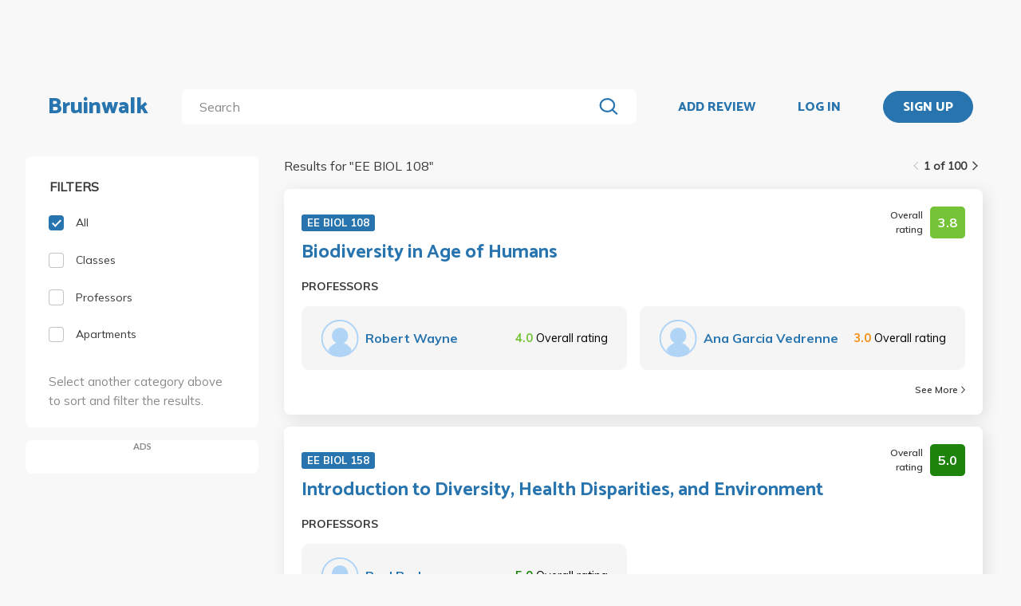

--- FILE ---
content_type: text/html; charset=utf-8
request_url: https://bruinwalk.com/search/?q=EE%20BIOL%20108
body_size: 9548
content:
<!doctype html>



<html lang=en>
  <head>
    <meta charset="UTF-8" />
    <meta name="viewport"
          content="width=device-width, initial-scale=1.0, maximum-scale=1.0, user-scalable=0"/>
    <meta property="fb:app_id" content="444337459097688" />
    <meta name="theme-color" content="#2774AE">
    
  <meta name="description"
        content="Search for 'EE BIOL 108' | Bruinwalk: Your guide to UCLA."/>
  <meta name="image" content="https://bruinwalk-assets.sfo3.cdn.digitaloceanspaces.com/static-production/img/fbimg.png">
  <meta name="og:site_name" content="Bruinwalk">
  <meta property="og:type" content="website" />
  <meta property="og:title"
        content="Search for 'EE BIOL 108' | Bruinwalk"/>
  <meta property="og:url" content="http://bruinwalk.com/search/?q=EE%20BIOL%20108" />
  <meta property="og:image" content="https://bruinwalk-assets.sfo3.cdn.digitaloceanspaces.com/static-production/img/fbimg.png" />
  <meta property="og:description"
        content="Search for 'EE BIOL 108' | Bruinwalk is your guide to the best professors, courses and apartments in UCLA. Get the bear truth."/>

    
    <link rel="stylesheet" href="https://bruinwalk-assets.sfo3.cdn.digitaloceanspaces.com/static-production/CACHE/css/output.33a637feb865.css" type="text/css">
    <link href='https://fonts.googleapis.com/css?family=Lato:400,100,400italic,300,700|Open+Sans:600,800|Oswald'
          rel='stylesheet'
          type='text/css'>
    <link href="https://fonts.googleapis.com/css?family=Catamaran:400,700,800&display=swap"
          rel="stylesheet">
    <link href="https://fonts.googleapis.com/css?family=Muli:400,600,700&display=swap"
          rel="stylesheet">
    <link href="https://fonts.googleapis.com/css?family=Open+Sans:400,700,800&display=swap"
          rel="stylesheet">
    <link href="https://fonts.googleapis.com/css2?family=Mulish&display=swap"
          rel="stylesheet">
    <link rel="stylesheet"
          href="https://maxcdn.bootstrapcdn.com/font-awesome/4.5.0/css/font-awesome.min.css">
    <link href="https://cdnjs.cloudflare.com/ajax/libs/nprogress/0.2.0/nprogress.min.css"
          rel='stylesheet'/>
    
  <link rel="stylesheet" href="https://bruinwalk-assets.sfo3.cdn.digitaloceanspaces.com/static-production/CACHE/css/output.f0064fcb5f63.css" type="text/css">

    
    <link rel="shortcut icon"
          type="image/x-icon"
          href="https://bruinwalk-assets.sfo3.cdn.digitaloceanspaces.com/static-production/favicon.ico">
    <script src="https://bruinwalk-assets.sfo3.cdn.digitaloceanspaces.com/static-production/CACHE/js/output.895b5422ec1e.js"></script>
    
    <script src="https://cdn.broadstreetads.com/init-2.min.js"></script>
    <script>broadstreet.watch({ networkId: 5876 })</script>
    <title>
      
  
    Search for "EE BIOL 108" | Bruinwalk
  

    </title>
  </head>
  <body>
    
    
    <section class="view">
      <div class="upper-content">
        



<div id="nav-ad"><broadstreet-zone zone-id="70307"></broadstreet-zone>
</div>
<nav class="content-row ">
  
  <a href="/" class="nav-link" id="nav-logo">
    
      Bruinwalk
    
  </a>
  <div class="nav-spacer"></div>
  
  <div id="nav-second-row">
    
    
<form id="nav-search"
      class="search-bar "
      action="/search/"
      method="GET">
  <input class="autocomplete"
         name="q"
         type="search"
         role="search"
         maxlength="100"
         placeholder="Search"
         
         
         autocomplete="off"
         required="required"
         formnovalidate="formnovalidate"/>
  <img src="https://bruinwalk-assets.sfo3.cdn.digitaloceanspaces.com/static-production/img/magnifying-glass.svg" class="submit-search" />
  <div class="suggestions-container"></div>
</form>


<script src="https://bruinwalk-assets.sfo3.cdn.digitaloceanspaces.com/static-production/lib/jquery.autocomplete.js"></script>
<script src="https://bruinwalk-assets.sfo3.cdn.digitaloceanspaces.com/static-production/js/app/searchBar.js"></script>

    
      <img src="https://bruinwalk-assets.sfo3.cdn.digitaloceanspaces.com/static-production/img/sliders.svg"
           id="nav-settings"
           onclick="open_modal(document.querySelector('.refine-modal'))">
    </img>
  
</div>
<div class="nav-spacer"></div>

<a href="/review/professor/"
   class="nav-link add-review"
   id="review-link">
  ADD REVIEW
</a>

  
  <div class="nav-spacer"></div>
  <a href="/accounts/login/?next=/search/"
     class="nav-link">LOG IN</a>
  <div class="nav-spacer"></div>
  <a href="/accounts/login/?next=/search/"
     id="signup-link">
    <div class="solid-button">SIGN UP</div>
  </a>

</nav>
<div id="after-nav-spacer"></div>
<script>
   $(document).ready(function() {
  
   
   var url = '/review/professor/',
       data = {
           'professor': null,
           'department': null,
           'course': null
       };
   
  
   var $addReviewBtn = $('.add-review');
   $addReviewBtn.attr("href", url + '?' + $.param(data));
   });
</script>

        <section class="content">
          
          
  <div class="row expanded-medium">
    <div class="controls small-12 medium-3 columns">
      <div class="hide-for-small-only">
<div class="browse-section bruinwalk-card row">
  <div class="browse-options">
    <form id="category_filter">
      <p class='filter-title'>FILTERS</p>
      <a  class="selected">
        <label>
          
          <input type="checkbox"
                 name="category"
                 class='checkbox'
                 value="all"
                 checked/>
          <div class="pretend-checkbox"></div>
          <div class="pretend-checkmark"></div>
          <span>All</span>
        </label>
      </a>
      <a >
        <label>
          <input type="checkbox"
                 name="category"
                 class='checkbox'
                 value="classes"
                 />
          <div class="pretend-checkbox"></div>
          <div class="pretend-checkmark"></div>
          <span>Classes</span>
        </label>
      </a>
      <a >
        <label>
          <input type="checkbox"
                 name="category"
                 class='checkbox'
                 value="professors"
                 />
          <div class="pretend-checkbox"></div>
          <div class="pretend-checkmark"></div>
          <span>Professors</span>
        </label>
      </a>
      <a >
        <label>
          <input id="apts-button"
                 type="checkbox"
                 class='checkbox'
                 name="category"
                 value="apartments"
                 />
          <div class="pretend-checkbox"></div>
          <div class="pretend-checkmark"></div>
          <span>Apartments</span>
        </label>
      </a>
      <a class="refine-button show-for-small-only">
        <span>Refine results</span>
        <br />
        <span><i class="fa fa-chevron-down icon-chevron"></i></span>
      </a>
      <div class ="refine-category">

    <div class="aux-text hide-for-small-only">
        <br />
        <p>Select another category above to sort and filter the results.</p>
    </div>

</div>
    </form>
  </div>
</div>

<div class="hide-for-small-only">
  <div class="ad bruinwalk-card" id="ad-card">
    <h6>ADS</h6>
    <div class="res-ad"><broadstreet-zone zone-id="70308"></broadstreet-zone>
</div>
    <div class="res-ad"><broadstreet-zone zone-id="88406"></broadstreet-zone>
</div>
    <div class="res-ad"><broadstreet-zone zone-id="88419"></broadstreet-zone>
</div>
  </div>
</div>
</div>
      <div class="show-for-small-only">

<div class="shader 
  closed
">
  <div class="modal-card refine-modal">
    <img class="close-modal" src="https://bruinwalk-assets.sfo3.cdn.digitaloceanspaces.com/static-production/img/cross.svg">
  </img>
  <div class="modal-contents">
    
  <div class="browse-section bruinwalk-card row show-for-small-only">
    <div class="browse-options">
      <form id="category_filter">
        <p class='filter-title'>FILTERS</p>
        <a  class="selected">
          <label>
            <input type="checkbox"
                   name="category"
                   class='checkbox'
                   value="all"
                   checked/>
            <div class="pretend-checkbox"></div>
            <div class="pretend-checkmark"></div>
            <span>All</span>
          </label>
        </a>
        <a >
          <label>
            <input type="checkbox"
                   name="category"
                   class='checkbox'
                   value="classes"
                   />
            <div class="pretend-checkbox"></div>
            <div class="pretend-checkmark"></div>
            <span>Classes</span>
          </label>
        </a>
        <a >
          <label>
            <input type="checkbox"
                   name="category"
                   class='checkbox'
                   value="professors"
                   />
            <div class="pretend-checkbox"></div>
            <div class="pretend-checkmark"></div>
            <span>Professors</span>
          </label>
        </a>
        <a >
          <label>
            <input id="apts-button"
                   type="checkbox"
                   class='checkbox'
                   name="category"
                   value="apartments"
                   />
            <div class="pretend-checkbox"></div>
            <div class="pretend-checkmark"></div>
            <span>Apartments</span>
          </label>
        </a>
        <div class ="refine-category">

    <div class="aux-text hide-for-small-only">
        <br />
        <p>Select another category above to sort and filter the results.</p>
    </div>

</div>
      </form>
    </div>
  </div>

  </div>
  <div class="modal-button-container">
    
  

  </div>
</div>
</div>
<script>
    // e can be any child element of the shader which contains the target modal, or the shader itself
    function close_modal(e) {
        e.closest(".shader").classList.add("fadeout");
    }

    function open_modal(e) {
        const shader = e.closest(".shader");
        shader.classList.remove("closed");
        shader.classList.add("fadein");
        document.body.classList.add("modal-open");
    }

    // If there exists a single visible shader
    if (document.querySelector(".shader:not(.closed)") != null) {
        document.body.classList.add("modal-open");
    }

    // [...] converts the HTMLCollection into an array
    [...document.getElementsByClassName("shader")].forEach(shader => {
        // Clicking on the shader closes the modal
        const modal_card = shader.querySelector(".modal-card");
        shader.addEventListener("click", (event) => {
            if (!modal_card.contains(event.target) && document.body.contains(event.target)){
                    // If the current element no longer exists, it means it went away on click and should not close the shader
                    close_modal(shader)
            }
        });
        // Clicking on the X button also closes the modal
        shader.querySelector(".close-modal").addEventListener("click", () => close_modal(shader));

        shader.addEventListener("animationend", (event) => {
            // Ensures that the modal won't close on other transitions such as button hover
            if (event.target == shader) {
                const classList = shader.classList;
                if (classList.contains("fadeout")) {
                    classList.remove("fadeout");
                    classList.add("closed");
                    document.body.classList.remove("modal-open");
                } else if (classList.contains("fadein")) {
                    classList.remove("fadein");
                }
            }
        });
    });
</script>

  <script>
  $(document).on('pjax:end', function() {
    document.body.classList.remove("modal-open");
  });
  </script>

</div>
    </div>
    <div class="browse">
<div class="medium-9 columns">
  <div id="result-wrapper">
    <div class="show-for-small-only">
      <div class="ad row" style="margin-bottom: 0 !important; padding: 0;"></div>
    </div>
    <div class="search-info">
      


<div class="filter-tag-wrapper show-for-small-only">
  
</div>
<script>

  $('#search_filter_type').click(function(){
      console.log('TODO: delete the tag')
  })
  
</script>

      <div class="white-space show-for-small-only"></div>
      <div class="fix-to-right">
<div class="paginator">
  <span>
    <a   class="paginator-left disabled" 
       data-pjax>
      <img  src="https://bruinwalk-assets.sfo3.cdn.digitaloceanspaces.com/static-production/img/arrow-right-disabled.svg" 
           class="left-arrow"/>
    </a>
    <span>1 of 100</span>
    <a   href="/search/?q=EE+BIOL+108&amp;page=2" class="paginator-right"
        
       data-pjax>
      <img  src="https://bruinwalk-assets.sfo3.cdn.digitaloceanspaces.com/static-production/img/arrow-right.svg" />
    </a>
  </a>
</span>
</div>
</div>
    </div>
    <p class="results-text small-9 columns">
      
        Results for "<span class="query-text text-limit-area">EE BIOL 108</span>"
      
    </p>
    <div class="clearfix"></div>
    <div class="results" style="padding-bottom: 0em;">
      
        
          
<div class="result-card flex-container">
  <div class="result-meta flex-container">
    
  <div class="flex-container class-meta-content">
    <a href="/classes/ee-biol-108/">
      <div class="class-id">EE BIOL 108</div>
    </a>
    
<div class="flex-container rating-container" style="width: unset">
  <span class="rating-display">Overall rating</span>
  <span class="rating-box flex-container flex-item flex-middle"
        style="background-color: #75C337">
    <b class="rating"> 3.8 </b>
  </span>
</div>

  </div>

  </div>
  <div class="result-meta flex-container">
    
  <a href="/classes/ee-biol-108/">Biodiversity in Age of Humans</a>

  </div>
  <span class="subresult-label">
    PROFESSORS
  </span>
  <div class="result-subresults flex-container">
    
  
  
    
      
        <div class="subresult-card flex-container prof-info hide-for-small-only">
          <div class="flex-container" style="align-items:center;width:unset;">
            <a href="/professors/robert-wayne/ee-biol-108/">
              <div class="res-round-img"
                   style="background-image:url('https://bruinwalk-assets.sfo3.cdn.digitaloceanspaces.com/static-production/img/placeholder.svg');margin-bottom:unset;">
              </div>
            </a>
            <a href="/professors/robert-wayne/ee-biol-108/" class="name"><b>Robert Wayne</b></a>
          </div>
          <span class="rating flex-item flex-middle">
            <b style="color: #75C337">
              4.0
            </b>
            <span class="rating-display">Overall rating</span>
          </span>
        </div>
        
        <div class="subresult-card flex-container prof-info show-for-small-only"
             style="justify-content: flex-start;flex: 0 100%">
          <a href="/professors/robert-wayne/ee-biol-108/">
            <div class="res-round-img"
                 style="background-image:url('https://bruinwalk-assets.sfo3.cdn.digitaloceanspaces.com/static-production/img/placeholder.svg');margin-bottom:unset;">
            </div>
          </a>
          <div style="align-items:center;width:unset;padding-left: 5%;">
            <a href="/professors/robert-wayne/ee-biol-108/" class=""><b>Robert Wayne</b></a>
            <br>
            <span class="rating flex-item flex-middle">
              <b style="color: #75C337">
                4.0
              </b>
              <span class="rating-display">Overall rating</span>
            </span>
          </div>
        </div>
      
        <div class="subresult-card flex-container prof-info hide-for-small-only">
          <div class="flex-container" style="align-items:center;width:unset;">
            <a href="/professors/ana-e-garcia-vedrenne/ee-biol-108/">
              <div class="res-round-img"
                   style="background-image:url('https://bruinwalk-assets.sfo3.cdn.digitaloceanspaces.com/static-production/img/placeholder.svg');margin-bottom:unset;">
              </div>
            </a>
            <a href="/professors/ana-e-garcia-vedrenne/ee-biol-108/" class="name"><b>Ana Garcia Vedrenne</b></a>
          </div>
          <span class="rating flex-item flex-middle">
            <b style="color: #F58B0E">
              3.0
            </b>
            <span class="rating-display">Overall rating</span>
          </span>
        </div>
        
        <div class="subresult-card flex-container prof-info show-for-small-only"
             style="justify-content: flex-start;flex: 0 100%">
          <a href="/professors/ana-e-garcia-vedrenne/ee-biol-108/">
            <div class="res-round-img"
                 style="background-image:url('https://bruinwalk-assets.sfo3.cdn.digitaloceanspaces.com/static-production/img/placeholder.svg');margin-bottom:unset;">
            </div>
          </a>
          <div style="align-items:center;width:unset;padding-left: 5%;">
            <a href="/professors/ana-e-garcia-vedrenne/ee-biol-108/" class=""><b>Ana Garcia Vedrenne</b></a>
            <br>
            <span class="rating flex-item flex-middle">
              <b style="color: #F58B0E">
                3.0
              </b>
              <span class="rating-display">Overall rating</span>
            </span>
          </div>
        </div>
      
    
  

  </div>
  
  
    
<a class="see-more flex-container flex-item flex-bottom"
   href="/classes/ee-biol-108/"
   style="width:unset;">See More
  <img src=https://bruinwalk-assets.sfo3.cdn.digitaloceanspaces.com/static-production/img/arrow-right.svg
       style="align-self:center; margin-left:4px"/>
</a>

  

</div>

        
        
      
        
          
<div class="result-card flex-container">
  <div class="result-meta flex-container">
    
  <div class="flex-container class-meta-content">
    <a href="/classes/ee-biol-158/">
      <div class="class-id">EE BIOL 158</div>
    </a>
    
<div class="flex-container rating-container" style="width: unset">
  <span class="rating-display">Overall rating</span>
  <span class="rating-box flex-container flex-item flex-middle"
        style="background-color: #1D830D">
    <b class="rating"> 5.0 </b>
  </span>
</div>

  </div>

  </div>
  <div class="result-meta flex-container">
    
  <a href="/classes/ee-biol-158/">Introduction to Diversity, Health Disparities, and Environment</a>

  </div>
  <span class="subresult-label">
    PROFESSORS
  </span>
  <div class="result-subresults flex-container">
    
  
  
    
      
        <div class="subresult-card flex-container prof-info hide-for-small-only">
          <div class="flex-container" style="align-items:center;width:unset;">
            <a href="/professors/paul-h-barber/ee-biol-158/">
              <div class="res-round-img"
                   style="background-image:url('https://bruinwalk-assets.sfo3.cdn.digitaloceanspaces.com/static-production/img/placeholder.svg');margin-bottom:unset;">
              </div>
            </a>
            <a href="/professors/paul-h-barber/ee-biol-158/" class="name"><b>Paul Barber</b></a>
          </div>
          <span class="rating flex-item flex-middle">
            <b style="color: #1D830D">
              5.0
            </b>
            <span class="rating-display">Overall rating</span>
          </span>
        </div>
        
        <div class="subresult-card flex-container prof-info show-for-small-only"
             style="justify-content: flex-start;flex: 0 100%">
          <a href="/professors/paul-h-barber/ee-biol-158/">
            <div class="res-round-img"
                 style="background-image:url('https://bruinwalk-assets.sfo3.cdn.digitaloceanspaces.com/static-production/img/placeholder.svg');margin-bottom:unset;">
            </div>
          </a>
          <div style="align-items:center;width:unset;padding-left: 5%;">
            <a href="/professors/paul-h-barber/ee-biol-158/" class=""><b>Paul Barber</b></a>
            <br>
            <span class="rating flex-item flex-middle">
              <b style="color: #1D830D">
                5.0
              </b>
              <span class="rating-display">Overall rating</span>
            </span>
          </div>
        </div>
      
    
  

  </div>
  
  

</div>

        
        
      
        
          
<div class="result-card flex-container">
  <div class="result-meta flex-container">
    
  <div class="flex-container class-meta-content">
    <a href="/classes/ee-biol-188/">
      <div class="class-id">EE BIOL 188</div>
    </a>
    
<div class="flex-container rating-container" style="width: unset">
  <span class="rating-display">Overall rating</span>
  <span class="rating-box flex-container flex-item flex-middle"
        style="background-color: #1D830D">
    <b class="rating"> 5.0 </b>
  </span>
</div>

  </div>

  </div>
  <div class="result-meta flex-container">
    
  <a href="/classes/ee-biol-188/">Special Courses in Ecology and Evolutionary Biology</a>

  </div>
  <span class="subresult-label">
    PROFESSORS
  </span>
  <div class="result-subresults flex-container">
    
  
  
    
      
        <div class="subresult-card flex-container prof-info hide-for-small-only">
          <div class="flex-container" style="align-items:center;width:unset;">
            <a href="/professors/david-jacobs/ee-biol-188/">
              <div class="res-round-img"
                   style="background-image:url('https://bruinwalk-assets.sfo3.cdn.digitaloceanspaces.com/media/images/professors/David_Jacobs_132DWfs.jpg');margin-bottom:unset;">
              </div>
            </a>
            <a href="/professors/david-jacobs/ee-biol-188/" class="name"><b>David Jacobs</b></a>
          </div>
          <span class="rating flex-item flex-middle">
            <b style="color: #1D830D">
              5.0
            </b>
            <span class="rating-display">Overall rating</span>
          </span>
        </div>
        
        <div class="subresult-card flex-container prof-info show-for-small-only"
             style="justify-content: flex-start;flex: 0 100%">
          <a href="/professors/david-jacobs/ee-biol-188/">
            <div class="res-round-img"
                 style="background-image:url('https://bruinwalk-assets.sfo3.cdn.digitaloceanspaces.com/media/images/professors/David_Jacobs_132DWfs.jpg');margin-bottom:unset;">
            </div>
          </a>
          <div style="align-items:center;width:unset;padding-left: 5%;">
            <a href="/professors/david-jacobs/ee-biol-188/" class=""><b>David Jacobs</b></a>
            <br>
            <span class="rating flex-item flex-middle">
              <b style="color: #1D830D">
                5.0
              </b>
              <span class="rating-display">Overall rating</span>
            </span>
          </div>
        </div>
      
        <div class="subresult-card flex-container prof-info hide-for-small-only">
          <div class="flex-container" style="align-items:center;width:unset;">
            <a href="/professors/donald-buth/ee-biol-188/">
              <div class="res-round-img"
                   style="background-image:url('https://bruinwalk-assets.sfo3.cdn.digitaloceanspaces.com/static-production/img/placeholder.svg');margin-bottom:unset;">
              </div>
            </a>
            <a href="/professors/donald-buth/ee-biol-188/" class="name"><b>Donald Buth</b></a>
          </div>
          <span class="rating flex-item flex-middle">
            <b style="color: #898989">
              N/A
            </b>
            <span class="rating-display">Overall rating</span>
          </span>
        </div>
        
        <div class="subresult-card flex-container prof-info show-for-small-only"
             style="justify-content: flex-start;flex: 0 100%">
          <a href="/professors/donald-buth/ee-biol-188/">
            <div class="res-round-img"
                 style="background-image:url('https://bruinwalk-assets.sfo3.cdn.digitaloceanspaces.com/static-production/img/placeholder.svg');margin-bottom:unset;">
            </div>
          </a>
          <div style="align-items:center;width:unset;padding-left: 5%;">
            <a href="/professors/donald-buth/ee-biol-188/" class=""><b>Donald Buth</b></a>
            <br>
            <span class="rating flex-item flex-middle">
              <b style="color: #898989">
                N/A
              </b>
              <span class="rating-display">Overall rating</span>
            </span>
          </div>
        </div>
      
        <div class="subresult-card flex-container prof-info hide-for-small-only">
          <div class="flex-container" style="align-items:center;width:unset;">
            <a href="/professors/jane-shevtsov/ee-biol-188/">
              <div class="res-round-img"
                   style="background-image:url('https://bruinwalk-assets.sfo3.cdn.digitaloceanspaces.com/static-production/img/placeholder.svg');margin-bottom:unset;">
              </div>
            </a>
            <a href="/professors/jane-shevtsov/ee-biol-188/" class="name"><b>Jane Shevtsov</b></a>
          </div>
          <span class="rating flex-item flex-middle">
            <b style="color: #898989">
              N/A
            </b>
            <span class="rating-display">Overall rating</span>
          </span>
        </div>
        
        <div class="subresult-card flex-container prof-info show-for-small-only"
             style="justify-content: flex-start;flex: 0 100%">
          <a href="/professors/jane-shevtsov/ee-biol-188/">
            <div class="res-round-img"
                 style="background-image:url('https://bruinwalk-assets.sfo3.cdn.digitaloceanspaces.com/static-production/img/placeholder.svg');margin-bottom:unset;">
            </div>
          </a>
          <div style="align-items:center;width:unset;padding-left: 5%;">
            <a href="/professors/jane-shevtsov/ee-biol-188/" class=""><b>Jane Shevtsov</b></a>
            <br>
            <span class="rating flex-item flex-middle">
              <b style="color: #898989">
                N/A
              </b>
              <span class="rating-display">Overall rating</span>
            </span>
          </div>
        </div>
      
        <div class="subresult-card flex-container prof-info hide-for-small-only">
          <div class="flex-container" style="align-items:center;width:unset;">
            <a href="/professors/stephen-hubbell/ee-biol-188/">
              <div class="res-round-img"
                   style="background-image:url('https://bruinwalk-assets.sfo3.cdn.digitaloceanspaces.com/static-production/img/placeholder.svg');margin-bottom:unset;">
              </div>
            </a>
            <a href="/professors/stephen-hubbell/ee-biol-188/" class="name"><b>Stephen Hubbell</b></a>
          </div>
          <span class="rating flex-item flex-middle">
            <b style="color: #898989">
              N/A
            </b>
            <span class="rating-display">Overall rating</span>
          </span>
        </div>
        
        <div class="subresult-card flex-container prof-info show-for-small-only"
             style="justify-content: flex-start;flex: 0 100%">
          <a href="/professors/stephen-hubbell/ee-biol-188/">
            <div class="res-round-img"
                 style="background-image:url('https://bruinwalk-assets.sfo3.cdn.digitaloceanspaces.com/static-production/img/placeholder.svg');margin-bottom:unset;">
            </div>
          </a>
          <div style="align-items:center;width:unset;padding-left: 5%;">
            <a href="/professors/stephen-hubbell/ee-biol-188/" class=""><b>Stephen Hubbell</b></a>
            <br>
            <span class="rating flex-item flex-middle">
              <b style="color: #898989">
                N/A
              </b>
              <span class="rating-display">Overall rating</span>
            </span>
          </div>
        </div>
      
    
  

  </div>
  
  
    
<a class="see-more flex-container flex-item flex-bottom"
   href="/classes/ee-biol-188/"
   style="width:unset;">See More
  <img src=https://bruinwalk-assets.sfo3.cdn.digitaloceanspaces.com/static-production/img/arrow-right.svg
       style="align-self:center; margin-left:4px"/>
</a>

  

</div>

        
        
          
            <div class="show-for-small-only">
              <div class="ad bruinwalk-card row">
                <h6>AD</h6>
                <broadstreet-zone zone-id="70308"></broadstreet-zone>

              </div>
            </div>
          
        
      
        
          
<div class="result-card flex-container">
  <div class="result-meta flex-container">
    
  <div class="flex-container class-meta-content">
    <a href="/classes/ee-biol-103/">
      <div class="class-id">EE BIOL 103</div>
    </a>
    
<div class="flex-container rating-container" style="width: unset">
  <span class="rating-display">Overall rating</span>
  <span class="rating-box flex-container flex-item flex-middle"
        style="background-color: #75C337">
    <b class="rating"> 3.6 </b>
  </span>
</div>

  </div>

  </div>
  <div class="result-meta flex-container">
    
  <a href="/classes/ee-biol-103/">Plant Evolution and Systematics</a>

  </div>
  <span class="subresult-label">
    PROFESSORS
  </span>
  <div class="result-subresults flex-container">
    
  
  
    
      
        <div class="subresult-card flex-container prof-info hide-for-small-only">
          <div class="flex-container" style="align-items:center;width:unset;">
            <a href="/professors/arthur-c-gibson/ee-biol-103/">
              <div class="res-round-img"
                   style="background-image:url('https://bruinwalk-assets.sfo3.cdn.digitaloceanspaces.com/static-production/img/placeholder.svg');margin-bottom:unset;">
              </div>
            </a>
            <a href="/professors/arthur-c-gibson/ee-biol-103/" class="name"><b>Arthur Gibson</b></a>
          </div>
          <span class="rating flex-item flex-middle">
            <b style="color: #F58B0E">
              3.0
            </b>
            <span class="rating-display">Overall rating</span>
          </span>
        </div>
        
        <div class="subresult-card flex-container prof-info show-for-small-only"
             style="justify-content: flex-start;flex: 0 100%">
          <a href="/professors/arthur-c-gibson/ee-biol-103/">
            <div class="res-round-img"
                 style="background-image:url('https://bruinwalk-assets.sfo3.cdn.digitaloceanspaces.com/static-production/img/placeholder.svg');margin-bottom:unset;">
            </div>
          </a>
          <div style="align-items:center;width:unset;padding-left: 5%;">
            <a href="/professors/arthur-c-gibson/ee-biol-103/" class=""><b>Arthur Gibson</b></a>
            <br>
            <span class="rating flex-item flex-middle">
              <b style="color: #F58B0E">
                3.0
              </b>
              <span class="rating-display">Overall rating</span>
            </span>
          </div>
        </div>
      
        <div class="subresult-card flex-container prof-info hide-for-small-only">
          <div class="flex-container" style="align-items:center;width:unset;">
            <a href="/professors/f-zapata-hoyos/ee-biol-103/">
              <div class="res-round-img"
                   style="background-image:url('https://bruinwalk-assets.sfo3.cdn.digitaloceanspaces.com/static-production/img/placeholder.svg');margin-bottom:unset;">
              </div>
            </a>
            <a href="/professors/f-zapata-hoyos/ee-biol-103/" class="name"><b>F. Zapata Hoyos</b></a>
          </div>
          <span class="rating flex-item flex-middle">
            <b style="color: #1D830D">
              5.0
            </b>
            <span class="rating-display">Overall rating</span>
          </span>
        </div>
        
        <div class="subresult-card flex-container prof-info show-for-small-only"
             style="justify-content: flex-start;flex: 0 100%">
          <a href="/professors/f-zapata-hoyos/ee-biol-103/">
            <div class="res-round-img"
                 style="background-image:url('https://bruinwalk-assets.sfo3.cdn.digitaloceanspaces.com/static-production/img/placeholder.svg');margin-bottom:unset;">
            </div>
          </a>
          <div style="align-items:center;width:unset;padding-left: 5%;">
            <a href="/professors/f-zapata-hoyos/ee-biol-103/" class=""><b>F. Zapata Hoyos</b></a>
            <br>
            <span class="rating flex-item flex-middle">
              <b style="color: #1D830D">
                5.0
              </b>
              <span class="rating-display">Overall rating</span>
            </span>
          </div>
        </div>
      
        <div class="subresult-card flex-container prof-info hide-for-small-only">
          <div class="flex-container" style="align-items:center;width:unset;">
            <a href="/professors/ioana-gabriela-anghel/ee-biol-103/">
              <div class="res-round-img"
                   style="background-image:url('https://bruinwalk-assets.sfo3.cdn.digitaloceanspaces.com/static-production/img/placeholder.svg');margin-bottom:unset;">
              </div>
            </a>
            <a href="/professors/ioana-gabriela-anghel/ee-biol-103/" class="name"><b>Ioana Anghel</b></a>
          </div>
          <span class="rating flex-item flex-middle">
            <b style="color: #898989">
              N/A
            </b>
            <span class="rating-display">Overall rating</span>
          </span>
        </div>
        
        <div class="subresult-card flex-container prof-info show-for-small-only"
             style="justify-content: flex-start;flex: 0 100%">
          <a href="/professors/ioana-gabriela-anghel/ee-biol-103/">
            <div class="res-round-img"
                 style="background-image:url('https://bruinwalk-assets.sfo3.cdn.digitaloceanspaces.com/static-production/img/placeholder.svg');margin-bottom:unset;">
            </div>
          </a>
          <div style="align-items:center;width:unset;padding-left: 5%;">
            <a href="/professors/ioana-gabriela-anghel/ee-biol-103/" class=""><b>Ioana Anghel</b></a>
            <br>
            <span class="rating flex-item flex-middle">
              <b style="color: #898989">
                N/A
              </b>
              <span class="rating-display">Overall rating</span>
            </span>
          </div>
        </div>
      
        <div class="subresult-card flex-container prof-info hide-for-small-only">
          <div class="flex-container" style="align-items:center;width:unset;">
            <a href="/professors/felipe-zapata/ee-biol-103/">
              <div class="res-round-img"
                   style="background-image:url('https://bruinwalk-assets.sfo3.cdn.digitaloceanspaces.com/static-production/img/placeholder.svg');margin-bottom:unset;">
              </div>
            </a>
            <a href="/professors/felipe-zapata/ee-biol-103/" class="name"><b>Felipe Zapata</b></a>
          </div>
          <span class="rating flex-item flex-middle">
            <b style="color: #898989">
              N/A
            </b>
            <span class="rating-display">Overall rating</span>
          </span>
        </div>
        
        <div class="subresult-card flex-container prof-info show-for-small-only"
             style="justify-content: flex-start;flex: 0 100%">
          <a href="/professors/felipe-zapata/ee-biol-103/">
            <div class="res-round-img"
                 style="background-image:url('https://bruinwalk-assets.sfo3.cdn.digitaloceanspaces.com/static-production/img/placeholder.svg');margin-bottom:unset;">
            </div>
          </a>
          <div style="align-items:center;width:unset;padding-left: 5%;">
            <a href="/professors/felipe-zapata/ee-biol-103/" class=""><b>Felipe Zapata</b></a>
            <br>
            <span class="rating flex-item flex-middle">
              <b style="color: #898989">
                N/A
              </b>
              <span class="rating-display">Overall rating</span>
            </span>
          </div>
        </div>
      
    
  

  </div>
  
  
    
<a class="see-more flex-container flex-item flex-bottom"
   href="/classes/ee-biol-103/"
   style="width:unset;">See More
  <img src=https://bruinwalk-assets.sfo3.cdn.digitaloceanspaces.com/static-production/img/arrow-right.svg
       style="align-self:center; margin-left:4px"/>
</a>

  

</div>

        
        
      
        
          
<div class="result-card flex-container">
  <div class="result-meta flex-container">
    
  <div class="flex-container class-meta-content">
    <a href="/classes/ee-biol-100/">
      <div class="class-id">EE BIOL 100</div>
    </a>
    
<div class="flex-container rating-container" style="width: unset">
  <span class="rating-display">Overall rating</span>
  <span class="rating-box flex-container flex-item flex-middle"
        style="background-color: #F7C935">
    <b class="rating"> 3.3 </b>
  </span>
</div>

  </div>

  </div>
  <div class="result-meta flex-container">
    
  <a href="/classes/ee-biol-100/">Introduction to Ecology and Behavior</a>

  </div>
  <span class="subresult-label">
    PROFESSORS
  </span>
  <div class="result-subresults flex-container">
    
  
  
    
      
        <div class="subresult-card flex-container prof-info hide-for-small-only">
          <div class="flex-container" style="align-items:center;width:unset;">
            <a href="/professors/alison-lipman/ee-biol-100/">
              <div class="res-round-img"
                   style="background-image:url('https://bruinwalk-assets.sfo3.cdn.digitaloceanspaces.com/static-production/img/placeholder.svg');margin-bottom:unset;">
              </div>
            </a>
            <a href="/professors/alison-lipman/ee-biol-100/" class="name"><b>Alison Lipman</b></a>
          </div>
          <span class="rating flex-item flex-middle">
            <b style="color: #F58B0E">
              2.8
            </b>
            <span class="rating-display">Overall rating</span>
          </span>
        </div>
        
        <div class="subresult-card flex-container prof-info show-for-small-only"
             style="justify-content: flex-start;flex: 0 100%">
          <a href="/professors/alison-lipman/ee-biol-100/">
            <div class="res-round-img"
                 style="background-image:url('https://bruinwalk-assets.sfo3.cdn.digitaloceanspaces.com/static-production/img/placeholder.svg');margin-bottom:unset;">
            </div>
          </a>
          <div style="align-items:center;width:unset;padding-left: 5%;">
            <a href="/professors/alison-lipman/ee-biol-100/" class=""><b>Alison Lipman</b></a>
            <br>
            <span class="rating flex-item flex-middle">
              <b style="color: #F58B0E">
                2.8
              </b>
              <span class="rating-display">Overall rating</span>
            </span>
          </div>
        </div>
      
        <div class="subresult-card flex-container prof-info hide-for-small-only">
          <div class="flex-container" style="align-items:center;width:unset;">
            <a href="/professors/leryn-gorlitsky/ee-biol-100/">
              <div class="res-round-img"
                   style="background-image:url('https://bruinwalk-assets.sfo3.cdn.digitaloceanspaces.com/static-production/img/placeholder.svg');margin-bottom:unset;">
              </div>
            </a>
            <a href="/professors/leryn-gorlitsky/ee-biol-100/" class="name"><b>Leryn Gorlitsky</b></a>
          </div>
          <span class="rating flex-item flex-middle">
            <b style="color: #75C337">
              4.0
            </b>
            <span class="rating-display">Overall rating</span>
          </span>
        </div>
        
        <div class="subresult-card flex-container prof-info show-for-small-only"
             style="justify-content: flex-start;flex: 0 100%">
          <a href="/professors/leryn-gorlitsky/ee-biol-100/">
            <div class="res-round-img"
                 style="background-image:url('https://bruinwalk-assets.sfo3.cdn.digitaloceanspaces.com/static-production/img/placeholder.svg');margin-bottom:unset;">
            </div>
          </a>
          <div style="align-items:center;width:unset;padding-left: 5%;">
            <a href="/professors/leryn-gorlitsky/ee-biol-100/" class=""><b>Leryn Gorlitsky</b></a>
            <br>
            <span class="rating flex-item flex-middle">
              <b style="color: #75C337">
                4.0
              </b>
              <span class="rating-display">Overall rating</span>
            </span>
          </div>
        </div>
      
        <div class="subresult-card flex-container prof-info hide-for-small-only">
          <div class="flex-container" style="align-items:center;width:unset;">
            <a href="/professors/daniel-t-blumstein/ee-biol-100/">
              <div class="res-round-img"
                   style="background-image:url('https://bruinwalk-assets.sfo3.cdn.digitaloceanspaces.com/static-production/img/placeholder.svg');margin-bottom:unset;">
              </div>
            </a>
            <a href="/professors/daniel-t-blumstein/ee-biol-100/" class="name"><b>Daniel Blumstein</b></a>
          </div>
          <span class="rating flex-item flex-middle">
            <b style="color: #F58B0E">
              2.8
            </b>
            <span class="rating-display">Overall rating</span>
          </span>
        </div>
        
        <div class="subresult-card flex-container prof-info show-for-small-only"
             style="justify-content: flex-start;flex: 0 100%">
          <a href="/professors/daniel-t-blumstein/ee-biol-100/">
            <div class="res-round-img"
                 style="background-image:url('https://bruinwalk-assets.sfo3.cdn.digitaloceanspaces.com/static-production/img/placeholder.svg');margin-bottom:unset;">
            </div>
          </a>
          <div style="align-items:center;width:unset;padding-left: 5%;">
            <a href="/professors/daniel-t-blumstein/ee-biol-100/" class=""><b>Daniel Blumstein</b></a>
            <br>
            <span class="rating flex-item flex-middle">
              <b style="color: #F58B0E">
                2.8
              </b>
              <span class="rating-display">Overall rating</span>
            </span>
          </div>
        </div>
      
        <div class="subresult-card flex-container prof-info hide-for-small-only">
          <div class="flex-container" style="align-items:center;width:unset;">
            <a href="/professors/peggy-m-fong/ee-biol-100/">
              <div class="res-round-img"
                   style="background-image:url('https://bruinwalk-assets.sfo3.cdn.digitaloceanspaces.com/media/images/professors/Peggy_M._Fong_65upyDl.jpg');margin-bottom:unset;">
              </div>
            </a>
            <a href="/professors/peggy-m-fong/ee-biol-100/" class="name"><b>Peggy Fong</b></a>
          </div>
          <span class="rating flex-item flex-middle">
            <b style="color: #75C337">
              4.0
            </b>
            <span class="rating-display">Overall rating</span>
          </span>
        </div>
        
        <div class="subresult-card flex-container prof-info show-for-small-only"
             style="justify-content: flex-start;flex: 0 100%">
          <a href="/professors/peggy-m-fong/ee-biol-100/">
            <div class="res-round-img"
                 style="background-image:url('https://bruinwalk-assets.sfo3.cdn.digitaloceanspaces.com/media/images/professors/Peggy_M._Fong_65upyDl.jpg');margin-bottom:unset;">
            </div>
          </a>
          <div style="align-items:center;width:unset;padding-left: 5%;">
            <a href="/professors/peggy-m-fong/ee-biol-100/" class=""><b>Peggy Fong</b></a>
            <br>
            <span class="rating flex-item flex-middle">
              <b style="color: #75C337">
                4.0
              </b>
              <span class="rating-display">Overall rating</span>
            </span>
          </div>
        </div>
      
    
  

  </div>
  
  
    
<a class="see-more flex-container flex-item flex-bottom"
   href="/classes/ee-biol-100/"
   style="width:unset;">See More
  <img src=https://bruinwalk-assets.sfo3.cdn.digitaloceanspaces.com/static-production/img/arrow-right.svg
       style="align-self:center; margin-left:4px"/>
</a>

  

</div>

        
        
      
        
          
<div class="result-card flex-container">
  <div class="result-meta flex-container">
    
  <div class="flex-container class-meta-content">
    <a href="/classes/ee-biol-148/">
      <div class="class-id">EE BIOL 148</div>
    </a>
    
<div class="flex-container rating-container" style="width: unset">
  <span class="rating-display">Overall rating</span>
  <span class="rating-box flex-container flex-item flex-middle"
        style="background-color: #F7C935">
    <b class="rating"> 3.2 </b>
  </span>
</div>

  </div>

  </div>
  <div class="result-meta flex-container">
    
  <a href="/classes/ee-biol-148/">Biology of Marine Plants</a>

  </div>
  <span class="subresult-label">
    PROFESSORS
  </span>
  <div class="result-subresults flex-container">
    
  
  
    
      
        <div class="subresult-card flex-container prof-info hide-for-small-only">
          <div class="flex-container" style="align-items:center;width:unset;">
            <a href="/professors/peggy-m-fong/ee-biol-148/">
              <div class="res-round-img"
                   style="background-image:url('https://bruinwalk-assets.sfo3.cdn.digitaloceanspaces.com/media/images/professors/Peggy_M._Fong_65upyDl.jpg');margin-bottom:unset;">
              </div>
            </a>
            <a href="/professors/peggy-m-fong/ee-biol-148/" class="name"><b>Peggy Fong</b></a>
          </div>
          <span class="rating flex-item flex-middle">
            <b style="color: #F7C935">
              3.2
            </b>
            <span class="rating-display">Overall rating</span>
          </span>
        </div>
        
        <div class="subresult-card flex-container prof-info show-for-small-only"
             style="justify-content: flex-start;flex: 0 100%">
          <a href="/professors/peggy-m-fong/ee-biol-148/">
            <div class="res-round-img"
                 style="background-image:url('https://bruinwalk-assets.sfo3.cdn.digitaloceanspaces.com/media/images/professors/Peggy_M._Fong_65upyDl.jpg');margin-bottom:unset;">
            </div>
          </a>
          <div style="align-items:center;width:unset;padding-left: 5%;">
            <a href="/professors/peggy-m-fong/ee-biol-148/" class=""><b>Peggy Fong</b></a>
            <br>
            <span class="rating flex-item flex-middle">
              <b style="color: #F7C935">
                3.2
              </b>
              <span class="rating-display">Overall rating</span>
            </span>
          </div>
        </div>
      
        <div class="subresult-card flex-container prof-info hide-for-small-only">
          <div class="flex-container" style="align-items:center;width:unset;">
            <a href="/professors/anthony-ernest-fiorentino-baniaga/ee-biol-148/">
              <div class="res-round-img"
                   style="background-image:url('https://bruinwalk-assets.sfo3.cdn.digitaloceanspaces.com/static-production/img/placeholder.svg');margin-bottom:unset;">
              </div>
            </a>
            <a href="/professors/anthony-ernest-fiorentino-baniaga/ee-biol-148/" class="name"><b>Anthony Baniaga</b></a>
          </div>
          <span class="rating flex-item flex-middle">
            <b style="color: #898989">
              N/A
            </b>
            <span class="rating-display">Overall rating</span>
          </span>
        </div>
        
        <div class="subresult-card flex-container prof-info show-for-small-only"
             style="justify-content: flex-start;flex: 0 100%">
          <a href="/professors/anthony-ernest-fiorentino-baniaga/ee-biol-148/">
            <div class="res-round-img"
                 style="background-image:url('https://bruinwalk-assets.sfo3.cdn.digitaloceanspaces.com/static-production/img/placeholder.svg');margin-bottom:unset;">
            </div>
          </a>
          <div style="align-items:center;width:unset;padding-left: 5%;">
            <a href="/professors/anthony-ernest-fiorentino-baniaga/ee-biol-148/" class=""><b>Anthony Baniaga</b></a>
            <br>
            <span class="rating flex-item flex-middle">
              <b style="color: #898989">
                N/A
              </b>
              <span class="rating-display">Overall rating</span>
            </span>
          </div>
        </div>
      
    
  

  </div>
  
  
    
<a class="see-more flex-container flex-item flex-bottom"
   href="/classes/ee-biol-148/"
   style="width:unset;">See More
  <img src=https://bruinwalk-assets.sfo3.cdn.digitaloceanspaces.com/static-production/img/arrow-right.svg
       style="align-self:center; margin-left:4px"/>
</a>

  

</div>

        
        
          
            
              <div class="show-for-small-only">
                <div class="ad bruinwalk-card row">
                  <h6>AD</h6>
                  <broadstreet-zone zone-id="88406"></broadstreet-zone>

                </div>
              </div>
            
          
        
      
        
          
<div class="result-card flex-container">
  <div class="result-meta flex-container">
    
  <div class="flex-container class-meta-content">
    <a href="/classes/ee-biol-101/">
      <div class="class-id">EE BIOL 101</div>
    </a>
    
<div class="flex-container rating-container" style="width: unset">
  <span class="rating-display">Overall rating</span>
  <span class="rating-box flex-container flex-item flex-middle"
        style="background-color: #F58B0E">
    <b class="rating"> 3.0 </b>
  </span>
</div>

  </div>

  </div>
  <div class="result-meta flex-container">
    
  <a href="/classes/ee-biol-101/">Marine Botany</a>

  </div>
  <span class="subresult-label">
    PROFESSORS
  </span>
  <div class="result-subresults flex-container">
    
  
  
    
      
        <div class="subresult-card flex-container prof-info hide-for-small-only">
          <div class="flex-container" style="align-items:center;width:unset;">
            <a href="/professors/peggy-m-fong/ee-biol-101/">
              <div class="res-round-img"
                   style="background-image:url('https://bruinwalk-assets.sfo3.cdn.digitaloceanspaces.com/media/images/professors/Peggy_M._Fong_65upyDl.jpg');margin-bottom:unset;">
              </div>
            </a>
            <a href="/professors/peggy-m-fong/ee-biol-101/" class="name"><b>Peggy Fong</b></a>
          </div>
          <span class="rating flex-item flex-middle">
            <b style="color: #F7C935">
              3.5
            </b>
            <span class="rating-display">Overall rating</span>
          </span>
        </div>
        
        <div class="subresult-card flex-container prof-info show-for-small-only"
             style="justify-content: flex-start;flex: 0 100%">
          <a href="/professors/peggy-m-fong/ee-biol-101/">
            <div class="res-round-img"
                 style="background-image:url('https://bruinwalk-assets.sfo3.cdn.digitaloceanspaces.com/media/images/professors/Peggy_M._Fong_65upyDl.jpg');margin-bottom:unset;">
            </div>
          </a>
          <div style="align-items:center;width:unset;padding-left: 5%;">
            <a href="/professors/peggy-m-fong/ee-biol-101/" class=""><b>Peggy Fong</b></a>
            <br>
            <span class="rating flex-item flex-middle">
              <b style="color: #F7C935">
                3.5
              </b>
              <span class="rating-display">Overall rating</span>
            </span>
          </div>
        </div>
      
        <div class="subresult-card flex-container prof-info hide-for-small-only">
          <div class="flex-container" style="align-items:center;width:unset;">
            <a href="/professors/tonya-kane/ee-biol-101/">
              <div class="res-round-img"
                   style="background-image:url('https://bruinwalk-assets.sfo3.cdn.digitaloceanspaces.com/static-production/img/placeholder.svg');margin-bottom:unset;">
              </div>
            </a>
            <a href="/professors/tonya-kane/ee-biol-101/" class="name"><b>Tonya Kane</b></a>
          </div>
          <span class="rating flex-item flex-middle">
            <b style="color: #F58B0E">
              2.3
            </b>
            <span class="rating-display">Overall rating</span>
          </span>
        </div>
        
        <div class="subresult-card flex-container prof-info show-for-small-only"
             style="justify-content: flex-start;flex: 0 100%">
          <a href="/professors/tonya-kane/ee-biol-101/">
            <div class="res-round-img"
                 style="background-image:url('https://bruinwalk-assets.sfo3.cdn.digitaloceanspaces.com/static-production/img/placeholder.svg');margin-bottom:unset;">
            </div>
          </a>
          <div style="align-items:center;width:unset;padding-left: 5%;">
            <a href="/professors/tonya-kane/ee-biol-101/" class=""><b>Tonya Kane</b></a>
            <br>
            <span class="rating flex-item flex-middle">
              <b style="color: #F58B0E">
                2.3
              </b>
              <span class="rating-display">Overall rating</span>
            </span>
          </div>
        </div>
      
    
  

  </div>
  
  

</div>

        
        
      
        
          
<div class="result-card flex-container">
  <div class="result-meta flex-container">
    
  <div class="flex-container class-meta-content">
    <a href="/classes/ee-biol-109/">
      <div class="class-id">EE BIOL 109</div>
    </a>
    
<div class="flex-container rating-container" style="width: unset">
  <span class="rating-display">Overall rating</span>
  <span class="rating-box flex-container flex-item flex-middle"
        style="background-color: #F58B0E">
    <b class="rating"> 3.0 </b>
  </span>
</div>

  </div>

  </div>
  <div class="result-meta flex-container">
    
  <a href="/classes/ee-biol-109/">Introduction to Marine Science</a>

  </div>
  <span class="subresult-label">
    PROFESSORS
  </span>
  <div class="result-subresults flex-container">
    
  
  
    
      
        <div class="subresult-card flex-container prof-info hide-for-small-only">
          <div class="flex-container" style="align-items:center;width:unset;">
            <a href="/professors/paul-h-barber/ee-biol-109/">
              <div class="res-round-img"
                   style="background-image:url('https://bruinwalk-assets.sfo3.cdn.digitaloceanspaces.com/static-production/img/placeholder.svg');margin-bottom:unset;">
              </div>
            </a>
            <a href="/professors/paul-h-barber/ee-biol-109/" class="name"><b>Paul Barber</b></a>
          </div>
          <span class="rating flex-item flex-middle">
            <b style="color: #F7C935">
              3.1
            </b>
            <span class="rating-display">Overall rating</span>
          </span>
        </div>
        
        <div class="subresult-card flex-container prof-info show-for-small-only"
             style="justify-content: flex-start;flex: 0 100%">
          <a href="/professors/paul-h-barber/ee-biol-109/">
            <div class="res-round-img"
                 style="background-image:url('https://bruinwalk-assets.sfo3.cdn.digitaloceanspaces.com/static-production/img/placeholder.svg');margin-bottom:unset;">
            </div>
          </a>
          <div style="align-items:center;width:unset;padding-left: 5%;">
            <a href="/professors/paul-h-barber/ee-biol-109/" class=""><b>Paul Barber</b></a>
            <br>
            <span class="rating flex-item flex-middle">
              <b style="color: #F7C935">
                3.1
              </b>
              <span class="rating-display">Overall rating</span>
            </span>
          </div>
        </div>
      
        <div class="subresult-card flex-container prof-info hide-for-small-only">
          <div class="flex-container" style="align-items:center;width:unset;">
            <a href="/professors/caitlin-fong/ee-biol-109/">
              <div class="res-round-img"
                   style="background-image:url('https://bruinwalk-assets.sfo3.cdn.digitaloceanspaces.com/static-production/img/placeholder.svg');margin-bottom:unset;">
              </div>
            </a>
            <a href="/professors/caitlin-fong/ee-biol-109/" class="name"><b>Caitlin Fong</b></a>
          </div>
          <span class="rating flex-item flex-middle">
            <b style="color: #E74A34">
              1.5
            </b>
            <span class="rating-display">Overall rating</span>
          </span>
        </div>
        
        <div class="subresult-card flex-container prof-info show-for-small-only"
             style="justify-content: flex-start;flex: 0 100%">
          <a href="/professors/caitlin-fong/ee-biol-109/">
            <div class="res-round-img"
                 style="background-image:url('https://bruinwalk-assets.sfo3.cdn.digitaloceanspaces.com/static-production/img/placeholder.svg');margin-bottom:unset;">
            </div>
          </a>
          <div style="align-items:center;width:unset;padding-left: 5%;">
            <a href="/professors/caitlin-fong/ee-biol-109/" class=""><b>Caitlin Fong</b></a>
            <br>
            <span class="rating flex-item flex-middle">
              <b style="color: #E74A34">
                1.5
              </b>
              <span class="rating-display">Overall rating</span>
            </span>
          </div>
        </div>
      
        <div class="subresult-card flex-container prof-info hide-for-small-only">
          <div class="flex-container" style="align-items:center;width:unset;">
            <a href="/professors/demian-a-willette/ee-biol-109/">
              <div class="res-round-img"
                   style="background-image:url('https://bruinwalk-assets.sfo3.cdn.digitaloceanspaces.com/static-production/img/placeholder.svg');margin-bottom:unset;">
              </div>
            </a>
            <a href="/professors/demian-a-willette/ee-biol-109/" class="name"><b>Demian Willette</b></a>
          </div>
          <span class="rating flex-item flex-middle">
            <b style="color: #F58B0E">
              2.9
            </b>
            <span class="rating-display">Overall rating</span>
          </span>
        </div>
        
        <div class="subresult-card flex-container prof-info show-for-small-only"
             style="justify-content: flex-start;flex: 0 100%">
          <a href="/professors/demian-a-willette/ee-biol-109/">
            <div class="res-round-img"
                 style="background-image:url('https://bruinwalk-assets.sfo3.cdn.digitaloceanspaces.com/static-production/img/placeholder.svg');margin-bottom:unset;">
            </div>
          </a>
          <div style="align-items:center;width:unset;padding-left: 5%;">
            <a href="/professors/demian-a-willette/ee-biol-109/" class=""><b>Demian Willette</b></a>
            <br>
            <span class="rating flex-item flex-middle">
              <b style="color: #F58B0E">
                2.9
              </b>
              <span class="rating-display">Overall rating</span>
            </span>
          </div>
        </div>
      
        <div class="subresult-card flex-container prof-info hide-for-small-only">
          <div class="flex-container" style="align-items:center;width:unset;">
            <a href="/professors/tonya-kane/ee-biol-109/">
              <div class="res-round-img"
                   style="background-image:url('https://bruinwalk-assets.sfo3.cdn.digitaloceanspaces.com/static-production/img/placeholder.svg');margin-bottom:unset;">
              </div>
            </a>
            <a href="/professors/tonya-kane/ee-biol-109/" class="name"><b>Tonya Kane</b></a>
          </div>
          <span class="rating flex-item flex-middle">
            <b style="color: #1D830D">
              4.6
            </b>
            <span class="rating-display">Overall rating</span>
          </span>
        </div>
        
        <div class="subresult-card flex-container prof-info show-for-small-only"
             style="justify-content: flex-start;flex: 0 100%">
          <a href="/professors/tonya-kane/ee-biol-109/">
            <div class="res-round-img"
                 style="background-image:url('https://bruinwalk-assets.sfo3.cdn.digitaloceanspaces.com/static-production/img/placeholder.svg');margin-bottom:unset;">
            </div>
          </a>
          <div style="align-items:center;width:unset;padding-left: 5%;">
            <a href="/professors/tonya-kane/ee-biol-109/" class=""><b>Tonya Kane</b></a>
            <br>
            <span class="rating flex-item flex-middle">
              <b style="color: #1D830D">
                4.6
              </b>
              <span class="rating-display">Overall rating</span>
            </span>
          </div>
        </div>
      
    
  

  </div>
  
  
    
<a class="see-more flex-container flex-item flex-bottom"
   href="/classes/ee-biol-109/"
   style="width:unset;">See More
  <img src=https://bruinwalk-assets.sfo3.cdn.digitaloceanspaces.com/static-production/img/arrow-right.svg
       style="align-self:center; margin-left:4px"/>
</a>

  

</div>

        
        
      
        
          
<div class="result-card flex-container">
  <div class="result-meta flex-container">
    
  <div class="flex-container class-meta-content">
    <a href="/classes/ee-biol-168/">
      <div class="class-id">EE BIOL 168</div>
    </a>
    
<div class="flex-container rating-container" style="width: unset">
  <span class="rating-display">Overall rating</span>
  <span class="rating-box flex-container flex-item flex-middle"
        style="background-color: #F58B0E">
    <b class="rating"> 2.8 </b>
  </span>
</div>

  </div>

  </div>
  <div class="result-meta flex-container">
    
  <a href="/classes/ee-biol-168/">Global Change Ecology</a>

  </div>
  <span class="subresult-label">
    PROFESSORS
  </span>
  <div class="result-subresults flex-container">
    
  
  
    
      
        <div class="subresult-card flex-container prof-info hide-for-small-only">
          <div class="flex-container" style="align-items:center;width:unset;">
            <a href="/professors/michael-e-alfaro/ee-biol-168/">
              <div class="res-round-img"
                   style="background-image:url('https://bruinwalk-assets.sfo3.cdn.digitaloceanspaces.com/static-production/img/placeholder.svg');margin-bottom:unset;">
              </div>
            </a>
            <a href="/professors/michael-e-alfaro/ee-biol-168/" class="name"><b>Michael Alfaro</b></a>
          </div>
          <span class="rating flex-item flex-middle">
            <b style="color: #F58B0E">
              2.8
            </b>
            <span class="rating-display">Overall rating</span>
          </span>
        </div>
        
        <div class="subresult-card flex-container prof-info show-for-small-only"
             style="justify-content: flex-start;flex: 0 100%">
          <a href="/professors/michael-e-alfaro/ee-biol-168/">
            <div class="res-round-img"
                 style="background-image:url('https://bruinwalk-assets.sfo3.cdn.digitaloceanspaces.com/static-production/img/placeholder.svg');margin-bottom:unset;">
            </div>
          </a>
          <div style="align-items:center;width:unset;padding-left: 5%;">
            <a href="/professors/michael-e-alfaro/ee-biol-168/" class=""><b>Michael Alfaro</b></a>
            <br>
            <span class="rating flex-item flex-middle">
              <b style="color: #F58B0E">
                2.8
              </b>
              <span class="rating-display">Overall rating</span>
            </span>
          </div>
        </div>
      
        <div class="subresult-card flex-container prof-info hide-for-small-only">
          <div class="flex-container" style="align-items:center;width:unset;">
            <a href="/professors/elsa-marianne-ordway/ee-biol-168/">
              <div class="res-round-img"
                   style="background-image:url('https://bruinwalk-assets.sfo3.cdn.digitaloceanspaces.com/static-production/img/placeholder.svg');margin-bottom:unset;">
              </div>
            </a>
            <a href="/professors/elsa-marianne-ordway/ee-biol-168/" class="name"><b>Elsa Ordway</b></a>
          </div>
          <span class="rating flex-item flex-middle">
            <b style="color: #898989">
              N/A
            </b>
            <span class="rating-display">Overall rating</span>
          </span>
        </div>
        
        <div class="subresult-card flex-container prof-info show-for-small-only"
             style="justify-content: flex-start;flex: 0 100%">
          <a href="/professors/elsa-marianne-ordway/ee-biol-168/">
            <div class="res-round-img"
                 style="background-image:url('https://bruinwalk-assets.sfo3.cdn.digitaloceanspaces.com/static-production/img/placeholder.svg');margin-bottom:unset;">
            </div>
          </a>
          <div style="align-items:center;width:unset;padding-left: 5%;">
            <a href="/professors/elsa-marianne-ordway/ee-biol-168/" class=""><b>Elsa Ordway</b></a>
            <br>
            <span class="rating flex-item flex-middle">
              <b style="color: #898989">
                N/A
              </b>
              <span class="rating-display">Overall rating</span>
            </span>
          </div>
        </div>
      
    
  

  </div>
  
  

</div>

        
        
          
            
              <div class="show-for-small-only">
                <div class="ad bruinwalk-card row">
                  <h6>AD</h6>
                  <broadstreet-zone zone-id="88419"></broadstreet-zone>

                </div>
              </div>
            
          
        
      
        
          
<div class="result-card flex-container">
  <div class="result-meta flex-container">
    
  <div class="flex-container class-meta-content">
    <a href="/classes/ee-biol-105/">
      <div class="class-id">EE BIOL 105</div>
    </a>
    
<div class="flex-container rating-container" style="width: unset">
  <span class="rating-display">Overall rating</span>
  <span class="rating-box flex-container flex-item flex-middle"
        style="background-color: #F58B0E">
    <b class="rating"> 2.5 </b>
  </span>
</div>

  </div>

  </div>
  <div class="result-meta flex-container">
    
  <a href="/classes/ee-biol-105/">Biology of Invertebrates</a>

  </div>
  <span class="subresult-label">
    PROFESSORS
  </span>
  <div class="result-subresults flex-container">
    
  
  
    
      
        <div class="subresult-card flex-container prof-info hide-for-small-only">
          <div class="flex-container" style="align-items:center;width:unset;">
            <a href="/professors/cheryl-ann-zimmer/ee-biol-105/">
              <div class="res-round-img"
                   style="background-image:url('https://bruinwalk-assets.sfo3.cdn.digitaloceanspaces.com/static-production/img/placeholder.svg');margin-bottom:unset;">
              </div>
            </a>
            <a href="/professors/cheryl-ann-zimmer/ee-biol-105/" class="name"><b>Cheryl Ann Zimmer</b></a>
          </div>
          <span class="rating flex-item flex-middle">
            <b style="color: #E74A34">
              1.0
            </b>
            <span class="rating-display">Overall rating</span>
          </span>
        </div>
        
        <div class="subresult-card flex-container prof-info show-for-small-only"
             style="justify-content: flex-start;flex: 0 100%">
          <a href="/professors/cheryl-ann-zimmer/ee-biol-105/">
            <div class="res-round-img"
                 style="background-image:url('https://bruinwalk-assets.sfo3.cdn.digitaloceanspaces.com/static-production/img/placeholder.svg');margin-bottom:unset;">
            </div>
          </a>
          <div style="align-items:center;width:unset;padding-left: 5%;">
            <a href="/professors/cheryl-ann-zimmer/ee-biol-105/" class=""><b>Cheryl Ann Zimmer</b></a>
            <br>
            <span class="rating flex-item flex-middle">
              <b style="color: #E74A34">
                1.0
              </b>
              <span class="rating-display">Overall rating</span>
            </span>
          </div>
        </div>
      
        <div class="subresult-card flex-container prof-info hide-for-small-only">
          <div class="flex-container" style="align-items:center;width:unset;">
            <a href="/professors/patricia-m-halpin/ee-biol-105/">
              <div class="res-round-img"
                   style="background-image:url('https://bruinwalk-assets.sfo3.cdn.digitaloceanspaces.com/static-production/img/placeholder.svg');margin-bottom:unset;">
              </div>
            </a>
            <a href="/professors/patricia-m-halpin/ee-biol-105/" class="name"><b>Patricia Halpin</b></a>
          </div>
          <span class="rating flex-item flex-middle">
            <b style="color: #75C337">
              4.4
            </b>
            <span class="rating-display">Overall rating</span>
          </span>
        </div>
        
        <div class="subresult-card flex-container prof-info show-for-small-only"
             style="justify-content: flex-start;flex: 0 100%">
          <a href="/professors/patricia-m-halpin/ee-biol-105/">
            <div class="res-round-img"
                 style="background-image:url('https://bruinwalk-assets.sfo3.cdn.digitaloceanspaces.com/static-production/img/placeholder.svg');margin-bottom:unset;">
            </div>
          </a>
          <div style="align-items:center;width:unset;padding-left: 5%;">
            <a href="/professors/patricia-m-halpin/ee-biol-105/" class=""><b>Patricia Halpin</b></a>
            <br>
            <span class="rating flex-item flex-middle">
              <b style="color: #75C337">
                4.4
              </b>
              <span class="rating-display">Overall rating</span>
            </span>
          </div>
        </div>
      
        <div class="subresult-card flex-container prof-info hide-for-small-only">
          <div class="flex-container" style="align-items:center;width:unset;">
            <a href="/professors/jeana-drake/ee-biol-105/">
              <div class="res-round-img"
                   style="background-image:url('https://bruinwalk-assets.sfo3.cdn.digitaloceanspaces.com/media/images/professors/Jeana_Drake.jpg');margin-bottom:unset;">
              </div>
            </a>
            <a href="/professors/jeana-drake/ee-biol-105/" class="name"><b>Jeana Drake</b></a>
          </div>
          <span class="rating flex-item flex-middle">
            <b style="color: #898989">
              N/A
            </b>
            <span class="rating-display">Overall rating</span>
          </span>
        </div>
        
        <div class="subresult-card flex-container prof-info show-for-small-only"
             style="justify-content: flex-start;flex: 0 100%">
          <a href="/professors/jeana-drake/ee-biol-105/">
            <div class="res-round-img"
                 style="background-image:url('https://bruinwalk-assets.sfo3.cdn.digitaloceanspaces.com/media/images/professors/Jeana_Drake.jpg');margin-bottom:unset;">
            </div>
          </a>
          <div style="align-items:center;width:unset;padding-left: 5%;">
            <a href="/professors/jeana-drake/ee-biol-105/" class=""><b>Jeana Drake</b></a>
            <br>
            <span class="rating flex-item flex-middle">
              <b style="color: #898989">
                N/A
              </b>
              <span class="rating-display">Overall rating</span>
            </span>
          </div>
        </div>
      
        <div class="subresult-card flex-container prof-info hide-for-small-only">
          <div class="flex-container" style="align-items:center;width:unset;">
            <a href="/professors/elizabeth-heath-heckman/ee-biol-105/">
              <div class="res-round-img"
                   style="background-image:url('https://bruinwalk-assets.sfo3.cdn.digitaloceanspaces.com/static-production/img/placeholder.svg');margin-bottom:unset;">
              </div>
            </a>
            <a href="/professors/elizabeth-heath-heckman/ee-biol-105/" class="name"><b>Elizabeth Heath-Heckman</b></a>
          </div>
          <span class="rating flex-item flex-middle">
            <b style="color: #898989">
              N/A
            </b>
            <span class="rating-display">Overall rating</span>
          </span>
        </div>
        
        <div class="subresult-card flex-container prof-info show-for-small-only"
             style="justify-content: flex-start;flex: 0 100%">
          <a href="/professors/elizabeth-heath-heckman/ee-biol-105/">
            <div class="res-round-img"
                 style="background-image:url('https://bruinwalk-assets.sfo3.cdn.digitaloceanspaces.com/static-production/img/placeholder.svg');margin-bottom:unset;">
            </div>
          </a>
          <div style="align-items:center;width:unset;padding-left: 5%;">
            <a href="/professors/elizabeth-heath-heckman/ee-biol-105/" class=""><b>Elizabeth Heath-Heckman</b></a>
            <br>
            <span class="rating flex-item flex-middle">
              <b style="color: #898989">
                N/A
              </b>
              <span class="rating-display">Overall rating</span>
            </span>
          </div>
        </div>
      
    
  

  </div>
  
  
    
<a class="see-more flex-container flex-item flex-bottom"
   href="/classes/ee-biol-105/"
   style="width:unset;">See More
  <img src=https://bruinwalk-assets.sfo3.cdn.digitaloceanspaces.com/static-production/img/arrow-right.svg
       style="align-self:center; margin-left:4px"/>
</a>

  

</div>

        
        
      
      
    </div>
    <div class="middle-header">
      <div class="paginator2"></div>
    </div>
  </div>
</div>
</div>
  </div>

        </section>
        
        <div class="reveal" id="adblock-popup" data-reveal>
          <h2>Adblock Detected</h2>
          <img class="adblock-popup__image"
               src="https://bruinwalk-assets.sfo3.cdn.digitaloceanspaces.com/static-production/img/bear_adblock.svg"/>
          <p class="adblock-popup__message">
            Bruinwalk is an entirely Daily Bruin-run service brought to you for free. We hate
            annoying ads just as much as you do,
            but they help keep our lights on. We promise to keep our ads as relevant for you as possible, so
            please consider disabling your ad-blocking
            software while using this site.
          </p>
          <p class="adblock-popup__thanks">Thank you for supporting us!</p>
          <button class="close-button"
                  data-close
                  aria-label="Close modal"
                  type="button">
            <span aria-hidden="true">&times;</span>
          </div>
        </div>
        
<footer>
  <section>
    <div class="row expanded">
      <div class="medium-8 columns" style="width: 100%">
        <div class="row" style="max-width: 1800px;">
          <div class="medium-4 columns footer-column hide-for-small-only">
            <p class="brief-text-dailybruin">
              Bruinwalk is a service provided by
              <br>
              UCLA Student Media.
            </p>
            <p class="copyright-text">
              Built with Suzy's and Ollie's <i class="fa fa-heart" aria-hidden="true"></i> in 118 Kerckhoff Hall
              <br />
              &copy; UCLA Student Media 1998 - 2026
              <br />
            </p>
          </div>
          <div class="medium-4 columns footer-column links footer-column-small-only">
            <div class="title-footer">Links</div>
            <ul>
              <li>
                <a href="/about/">About</a>
              </li>
              <li>
                <a href="/terms/">Terms and Conditions</a>
              </li>
              <li>
                <a href="/privacy/">Privacy</a>
              </li>
              <li>
                <a href="http://apply.uclastudentmedia.com/" target="_blank">Opportunities</a>
              </li>
            </ul>
          </div>
          <div class="medium-4 columns footer-column links hide-for-small-only">
            <div class="title-footer">Contact Us</div>
            <ul>
              <li><a href="tel:+13108259898">(310) 825-9898</a></li>
              <li>
                <a href = "mailto:feedback@media.ucla.edu">feedback@media.ucla.edu</a>
              </li>
              <li>
                <a href="/contact/report-a-bug/">Report a Bug</a>
              </li>
            </ul>
          </div>
          <div class="medium-4 columns footer-column social-links hide-for-small-only">
            <div class="title-footer">Social Media</div>
            <ul>
              <!--<li>
                <a href="https://github.com/dailybruin/" target="_blank">
                  <i class="fa fa-github" aria-hidden="true"></i>
                </a>
              </li>
              <li>
                <a href="https://twitter.com/dailybruin/" target="_blank">
                  <i class="fa fa-twitter" aria-hidden="true"></i>
                </a>
              </li>-->
              <li>
                <a href="https://www.facebook.com/Bruinwalk/" target="_blank">
                  <i class="fa fa-facebook-official" aria-hidden="true"></i>
                </a>
              </li>
            </ul>
          </div>
          <div class='footer-column-small-only show-for-small-only'>
            <div class="medium-4 columns links no-padding-small-only">
              <div class="title-footer">Contact Us</div>
              <ul>
                <li>(310) 825-9898</li>
                <li>
                  <a href = "mailto:feedback@media.ucla.edu">feedback@media.ucla.edu</a>
                </li>
                <li>
                  <a href="/contact/report-a-bug/">Report a Bug</a>
                </li>
              </ul>
            </div>
            <div class="medium-4 columns social-links no-padding-small-only">
              <div class="title-footer">Social Media</div>
              <ul>
                <!--<li>
                  <a href="https://github.com/dailybruin/" target="_blank">
                    <i class="fa fa-github" aria-hidden="true"></i>
                  </a>
                </li>-->
                <!--<li>
                  <a href="https://twitter.com/dailybruin/" target="_blank">
                    <i class="fa fa-twitter" aria-hidden="true"></i>
                  </a>
                </li>-->
                <li>
                  <a href="https://www.facebook.com/Bruinwalk/" target="_blank">
                    <i class="fa fa-facebook-official" aria-hidden="true"></i>
                  </a>
                </li>
              </ul>
            </div>
          </div>
          <div class="row show-for-small-only center-text-xsmall-only">
            <div class="medium-4 columns no-padding-small-only">
              <p class="brief-text-dailybruin">
                Bruinwalk is a service provided by
                <br>
                UCLA Student Media.
              </p>
              <p class="copyright-text">
                Built with Suzy's and Ollie's <i class="fa fa-heart" aria-hidden="true"></i> in 118 Kerckhoff Hall
                <br />
                &copy; UCLA Student Media 1998 - 2026
                <br />
              </p>
            </div>
          </div>
          <div class="medium-4 footer-column columns">
            <a href="https://chrome.google.com/webstore/detail/easy-bruinwalk-ratings/iohhcbccamefhmjnppendeffiapogjfg?hl=en"
               target="_blank">
              <div class="extension" id="chrome">
                
                <i class="fa fa-arrow-up" aria-hidden="true"></i>
                <div class="extension-advertisement">
                  <div class="text">Download our Chrome Extension</div>
                  <img src="https://bruinwalk-assets.sfo3.cdn.digitaloceanspaces.com/static-production/img/chrome-logo.svg" />
                </div>
              </div>
            </a>
            <a href="https://addons.mozilla.org/en-US/firefox/addon/easy-bruinwalk-ratings/"
               target="_blank">
              <div class="extension" id="firefox">
                
                <i class="fa fa-arrow-up" aria-hidden="true"></i>
                <div class="extension-advertisement">
                  <div class="text">Download our Firefox Add-On</div>
                  <img src="https://bruinwalk-assets.sfo3.cdn.digitaloceanspaces.com/static-production/img/firefox-logo.png" />
                </div>
              </div>
            </a>
            <script src="https://bruinwalk-assets.sfo3.cdn.digitaloceanspaces.com/static-production/js/app/browserDetector.js"></script>
          </div>
        </div>
      </div>
    </section>
  </footer>

      </section>
      <script src="//cdnjs.cloudflare.com/ajax/libs/jquery.pjax/1.9.6/jquery.pjax.min.js"></script>
      <script src='//cdnjs.cloudflare.com/ajax/libs/nprogress/0.2.0/nprogress.min.js'></script>
      <script src="//cdnjs.cloudflare.com/ajax/libs/jquery-scrollTo/2.1.0/jquery.scrollTo.min.js"></script>
      <script src="//cdnjs.cloudflare.com/ajax/libs/blockadblock/3.2.1/blockadblock.js" integrity="sha256-uaQssnQX0rh7jVmDZVVmcxo4CJ1eMHNenpMQCOpZxjQ=" crossorigin="anonymous"></script>
      <script src = "https://bruinwalk-assets.sfo3.cdn.digitaloceanspaces.com/static-production/bundle/bundled-react.js"></script>
      <script src="https://bruinwalk-assets.sfo3.cdn.digitaloceanspaces.com/static-production/CACHE/js/output.65196c92dd56.js"></script>
      
  <script src="https://bruinwalk-assets.sfo3.cdn.digitaloceanspaces.com/static-production/js/app/refine.js"></script>
  <script>
    // pjax does not properly update our refine filters in that npm does not
    // detect the pjax event so it doesnt inject the correct assets
    // thus we refresh the page as a workaround so that npm
    // can detect the event and inject the dropdowns/boxes/etc
    $("#category_filter :checkbox").change(function() {
      location.reload()
    });
  </script>
  <script>
    $.pjax.defaults.scrollTo = false;
    NProgress.configure({ easing: 'ease', speed: 160, trickleRate: 0.06, minimum: 0.12 });

    $(document).pjax('react-select__option,#input-left,#input-right,a[data-pjax]', '.browse');

    $(document).on('pjax:send', function() {
      NProgress.start();
      $('#result-wrapper').css('opacity','0.4');
      $('a[data-pjax]').bind('click',false);
    });
 
    $(document).on('pjax:success', function() {
      NProgress.done();
      $('#result-wrapper').css('opacity','unset');
      $('a[data-pjax]').unbind('click',false);
      $.scrollTo(0,200);
    });
 
 
    $(document).on("pjax:complete ready",function() {
        // Initialize components
        [
            MobileRefine
 
        ].forEach(Component.doSetUp);
 
        // Quick JS fixes for now (todo: do these on backend)
        $('.paginator a').each(function() {
            // Disable paginator arrows that don't contain link text
            if (!$(this).attr('href')) {
                $(this).removeAttr('href').addClass('disabled');
            }
        });
        $('.paginator2').each(function() {
            // Cannot duplicate block tags for multiple paginators
            $(this).replaceWith($('.paginator').clone());
        });
        var $titleCircles = $('.title.circle'), $roundImages = $('.res-round-img');
        $(window).on('resize', function() {
            // Force title circles to maintain the same width and height
            $titleCircles.each(function() {
                $(this).css('height', $(this).outerWidth());
            });
            $roundImages.each(function() {
                $(this).css('height', $(this).outerWidth());
            });
        }).trigger('resize');
    });
  </script>
  <!-- Filter and sorting refine panel -->
  
  <script>$('.checkbox').click(function(){$('.checkbox').each(function(){$(this).prop('checked',false);});$(this).prop('checked',true)
const url=new URL(document.URL);const newUrl=new URL(url.origin+url.pathname);if(url.searchParams.has('q'))newUrl.searchParams.set('q',url.searchParams.get('q'));newUrl.searchParams.set('category',$(this).val());$.pjax({url:newUrl.toString(),container:'.browse'}).done(function(){$.pjax({url:newUrl.toString(),container:'.refine-category'});});});const apt_price_defaults=[500,10000];const beds_defaults=[0,5];const baths_defaults=[0,5];const rating_range=[1,5];const beds_range=[beds_defaults[0],beds_defaults[1]];const baths_range=[baths_defaults[0],baths_defaults[1]];const apt_price_range=[apt_price_defaults[0],apt_price_defaults[1]];$(document).on("DOMContentLoaded pjax:end",function(event){const url=new URL(document.URL);const query_param_dict=url.searchParams;if(query_param_dict.get('min'))
rating_range[0]=query_param_dict.get('min')
if(query_param_dict.get('max'))
rating_range[1]=query_param_dict.get('max')});function sendPjax(){const url=new URL(document.URL);url.searchParams.set('min',rating_range[0]);url.searchParams.set('max',rating_range[1]);url.searchParams.set('min-price',apt_price_range[0]);url.searchParams.set('max-price',apt_price_range[1]);url.searchParams.set('min_baths',baths_range[0]);url.searchParams.set('max_baths',baths_range[1]);url.searchParams.set('min_beds',beds_range[0]);url.searchParams.set('max_beds',beds_range[1]);url.searchParams.delete('page');$.pjax({url:url.toString(),container:'.browse'});}
function updateRatingRange(input_id,range_index){input_element=$('input[id='+input_id+']')
if(input_element.hasClass('input-price')){input_val=0;if(input_element.attr('type')=="range"){input_val=input_element.val()*500;}else{input_val=input_element.val();let invalidInput=((range_index==0&&input_val>apt_price_range[1])||(range_index==1&&input_val<apt_price_range[0]));if(isNaN(input_val)||invalidInput){input_val=apt_price_defaults[range_index];if(invalidInput){input_element.val("");}}}
apt_price_range[range_index]=input_val;}else{rating_range[range_index]=input_element.val();}
sendPjax();}
function updateBathsRange(value,range_index){if(!isNaN(value)){baths_range[range_index]=value;}else{baths_range[range_index]=baths_defaults[range_index];}
sendPjax();}
function updateBedsRange(value,range_index){if(!isNaN(value)){beds_range[range_index]=value;}else{beds_range[range_index]=beds_defaults[range_index];}
sendPjax();}
function isNaN(input){return(input=="NaN"||input==""||input==NaN);}
$('#input-left_desktop').change(function(){updateRatingRange($(this).attr('id'),0)});$("#input-right_desktop").change(function(){updateRatingRange($(this).attr('id'),1)});$("#input-left_mobile").change(function(){updateRatingRange($(this).attr('id'),0)});$("#input-right_mobile").change(function(){updateRatingRange($(this).attr('id'),1)});$('input[id=min-input]').change(function(){updateRatingRange($(this).attr('id'),0);});$('input[id=max-input]').change(function(){updateRatingRange($(this).attr('id'),1)});$('input[id=min-baths]').change(function(){updateBathsRange($(this).val(),0)});$('input[id=max-baths]').change(function(){updateBathsRange($(this).val(),1)});$('input[id=min-beds]').change(function(){updateBedsRange($(this).val(),0)});$('input[id=max-beds]').change(function(){updateBedsRange($(this).val(),1)});;</script>

      <!-- Google tag (gtag.js) -->
      <script async src="https://www.googletagmanager.com/gtag/js?id=G-YJDY92PEB6"></script>
      <script>
        window.dataLayer = window.dataLayer || [];
        function gtag(){dataLayer.push(arguments);}
        gtag('js', new Date());

        gtag('config', 'G-YJDY92PEB6');
      </script>
    </body>
  </html>
